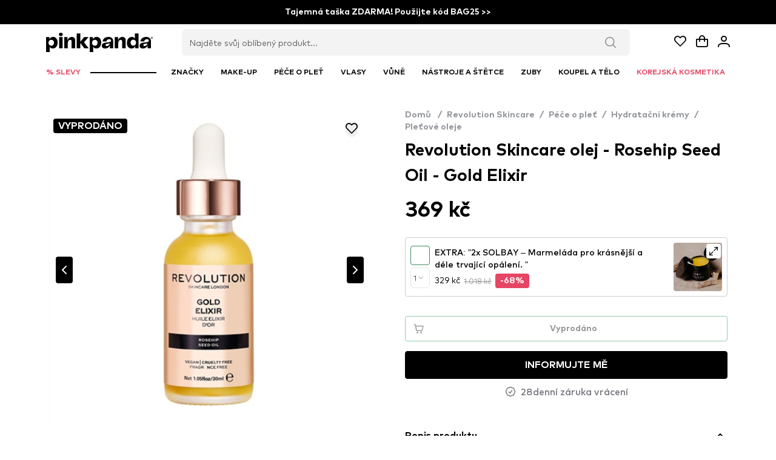

--- FILE ---
content_type: text/javascript; charset=utf-8
request_url: https://www.pinkpanda.cz/_nuxt/CibBfky7.js
body_size: 15677
content:
const t={store_name:{t:0,b:{t:2,i:[{t:3}],s:"PinkPanda.cz"}},store_description:{t:0,b:{t:2,i:[{t:3}],s:"Vaše oblíbená online drogerie <3"}},store_slogan:{t:0,b:{t:2,i:[{t:3}],s:"Všechny kosmetické produkty na jednom místě."}},brand_name:{t:0,b:{t:2,i:[{t:3}],s:"Konverzija d.o.o."}},what_are_you_looking_for:{t:0,b:{t:2,i:[{t:3}],s:"Najděte svůj oblíbený produkt..."}},faq_search:{t:0,b:{t:2,i:[{t:3}],s:"Vyhledejte v často kladených dotazech..."}},info_email:{t:0,b:{t:2,i:[{t:3},{t:9},{t:3}],s:"info@pinkpanda.cz"}},cancel:{t:0,b:{t:2,i:[{t:3}],s:"Zrušit"}},close:{t:0,b:{t:2,i:[{t:3}],s:"Zavřít"}},countries:{si:{t:0,b:{t:2,i:[{t:3}],s:"Slovinsko"}},hu:{t:0,b:{t:2,i:[{t:3}],s:"Maďarsko"}},hr:{t:0,b:{t:2,i:[{t:3}],s:"Chorvatsko"}},cz:{t:0,b:{t:2,i:[{t:3}],s:"Česko"}},sk:{t:0,b:{t:2,i:[{t:3}],s:"Slovensko"}},it:{t:0,b:{t:2,i:[{t:3}],s:"Itálie"}},de:{t:0,b:{t:2,i:[{t:3}],s:"Německo"}},bg:{t:0,b:{t:2,i:[{t:3}],s:"Bulharsko"}},ro:{t:0,b:{t:2,i:[{t:3}],s:"Rumunsko"}},pl:{t:0,b:{t:2,i:[{t:3}],s:"Polsko"}}},brands:{t:0,b:{t:2,i:[{t:3}],s:"Značky"}},currency:{t:0,b:{t:2,i:[{t:3}],s:"kč"}},back:{t:0,b:{t:2,i:[{t:3}],s:"Zpět"}},error_oh_no:{t:0,b:{t:2,i:[{t:3}],s:"Ach ne!"}},success_toaster:{t:0,b:{t:2,i:[{t:3}],s:"Úspěch"}},show_more:{t:0,b:{t:2,i:[{t:3}],s:"Načíst více"}},home:{t:0,b:{t:2,i:[{t:3}],s:"Domů"}},show_less:{t:0,b:{t:2,i:[{t:3}],s:"Skrýt"}},no_products:{t:0,b:{t:2,i:[{t:3}],s:"Na této stránce nejsou v současné době žádné produkty. Podívejte se na naše další nabídky!"}},unlock:{t:0,b:{t:2,i:[{t:3}],s:"Odemknout"}},accept:{t:0,b:{t:2,i:[{t:3}],s:"Přijmout"}},confirm:{t:0,b:{t:2,i:[{t:3}],s:"Potvrdit"}},email_long:{t:0,b:{t:2,i:[{t:3}],s:"Vaše e-mailová adresa"}},"100_original":{t:0,b:{t:2,i:[{t:3}],s:"100% originální produkty"}},no_of_sold:{t:0,b:{t:2,i:[{t:3}],s:"Odeslali jsme již více než 9,2 miliónů produktů do 11 různých zemí"}},based_on:{t:0,b:{t:2,i:[{t:3}],s:"na základě"}},opinions:{t:0,b:{t:2,i:[{t:3}],s:"hodnocení"}},show_offer:{t:0,b:{t:2,i:[{t:3}],s:"Zobrazit nabídku"}}},e=t,o={email:{t:0,b:{t:2,i:[{t:3}],s:"E-mail"}},name:{t:0,b:{t:2,i:[{t:3}],s:"Jméno"}},lastname:{t:0,b:{t:2,i:[{t:3}],s:"Příjmení"}},phone:{t:0,b:{t:2,i:[{t:3}],s:"Mobilní telefonní číslo"}},password:{t:0,b:{t:2,i:[{t:3}],s:"Heslo"}},repeat_password:{t:0,b:{t:2,i:[{t:3}],s:"Znovu zadej heslo"}},old_password:{t:0,b:{t:2,i:[{t:3}],s:"Staré heslo"}},address:{t:0,b:{t:2,i:[{t:3}],s:"Adresa"}},city:{t:0,b:{t:2,i:[{t:3}],s:"Město"}},post:{t:0,b:{t:2,i:[{t:3}],s:"PSČ"}},country:{t:0,b:{t:2,i:[{t:3}],s:"Země"}},instagram:{t:0,b:{t:2,i:[{t:3}],s:"Instagram"}},no_of_followers:{t:0,b:{t:2,i:[{t:3}],s:"Počet sledovatelů na Instagramu"}},policy_agreement:{t:0,b:{t:2,i:[{t:3}],s:" "}},message:{t:0,b:{t:2,i:[{t:3}],s:"Zpráva"}},card_name:{t:0,b:{t:2,i:[{t:3}],s:"Název karty"}},card_number:{t:0,b:{t:2,i:[{t:3}],s:"Číslo karty"}},card_date:{t:0,b:{t:2,i:[{t:3}],s:"Datum platnosti"}},card_ccv:{t:0,b:{t:2,i:[{t:3}],s:"CVV kód"}}},s=o,i={cookie_title:{t:0,b:{t:2,i:[{t:3}],s:"Přizpůsob si svůj zážitek."}},cookie_info:{t:0,b:{t:2,i:[{t:3}],s:"Tato webová stránka používá cookies. Pokračováním v prohlížení této webové stránky bez změny nastavení vašeho webového prohlížeče pro cookies souhlasíte s použitím souborů cookie."}},cookie_accept:{t:0,b:{t:2,i:[{t:3}],s:"Ano, souhlasím"}},cookie_decline:{t:0,b:{t:2,i:[{t:3}],s:"Nesouhlasím"}}},n=i,a={top_categories:{t:0,b:{t:2,i:[{t:3}],s:"Kategorie"}},all_categories:{t:0,b:{t:2,i:[{t:3}],s:"Všechny kategorie"}},bestsellers_description:{t:0,b:{t:2,i:[{t:3}],s:"Buďte trendy! Prozkoumejte nejžhavější kosmetické produkty, o kterých všichni mluví, a objevte svou novou posedlost krásou."}},new_description:{t:0,b:{t:2,i:[{t:3}],s:"Buďte první, kdo vyzkouší naše nejnovější poklady! Prozkoumejte nejnovější produkty pro líčení a péči o pleť."}},sale_description:{t:0,b:{t:2,i:[{t:3}],s:"Místo s nejlepšími nabídkami - najděte úžasné nabídky na zlevněné produkty pro líčení a péči o pleť a ušetřete peníze."}},search:{t:0,b:{t:2,i:[{t:3}],s:"Vyhledavani"}}},r=a,d={top_brands:{t:0,b:{t:2,i:[{t:3}],s:"Nejprodávanější značky"}},brand_description:{t:0,b:{t:2,i:[{t:3}],s:"Ponořte se do naší rozsáhlé kolekce kosmetických značek. Vše od nadčasové klasiky až po nejnovější kosmetické produkty je vzdáleno jen jedno kliknutí."}},brand_search:{t:0,b:{t:2,i:[{t:3}],s:"Vyhledat značku"}}},b=d,l={newsletter_title:{t:0,b:{t:2,i:[{t:3}],s:"Přihlaste se k odběru newsletteru."}},newsletter_message:{t:0,b:{t:2,i:[{t:3}],s:"Buďte informováni o nových produktech, super akcích a exkluzivních nabídkách, ke kterým mají přístup jen odběratelé našeho newsletteru!"}},newsletter_agreement:{t:0,b:{t:2,i:[{t:3}],s:"S přihlášením k odběru newsletteru souhlasíte s [startLink][startUnderline]OBCHODNÍMI PODMÍNKAMI[endUnderline][endLink], svůj souhlas můžete kdykoliv zrušit."}},newsletter_success:{t:0,b:{t:2,i:[{t:3}],s:"Přihlášení k newsletteru proběhlo úspěšně!"}},newsletter_apply:{t:0,b:{t:2,i:[{t:3}],s:"Přihlasit se k odběru"}}},c=l,u={footer_message:{t:0,b:{t:2,i:[{t:3}],s:"Poděl se s námi o svou vášeň pro líčení a ukaž svůj styl."}},footer_faq:{t:0,b:{t:2,i:[{t:3}],s:"Často kladené otázky"}},footer_where_is_my_packet:{t:0,b:{t:2,i:[{t:3}],s:"Kde je můj balíček"}},footer_gift_card:{t:0,b:{t:2,i:[{t:3}],s:"Dárkové poukazy"}},footer_contact:{t:0,b:{t:2,i:[{t:3}],s:"Kontakt"}},footer_terms:{t:0,b:{t:2,i:[{t:3}],s:"Obchodní podmínky"}},footer_rights:{t:0,b:{t:2,i:[{t:3}],s:"Všechna práva vyhrazena"}},center_user_help:{t:0,b:{t:2,i:[{t:3}],s:"Nápověda pro uživatele"}},user_help:{t:0,b:{t:2,i:[{t:3}],s:"Nápověda pro uživatele"}},information:{t:0,b:{t:2,i:[{t:3}],s:"Informace"}},follow_us:{t:0,b:{t:2,i:[{t:3}],s:"Sledujte nás"}},legal_notifications:{t:0,b:{t:2,i:[{t:3}],s:"Právní upozornění"}},grade_2:{t:0,b:{t:2,i:[{t:3}],s:"od více než 1000 spokojených zákazníků"}},grade_1:{t:0,b:{t:2,i:[{t:3}],s:"Hodnocení"}},product_recall:{t:0,b:{t:2,i:[{t:3}],s:"Oznámení"}}},k=u,p={add_to_basket:{t:0,b:{t:2,i:[{t:3}],s:"Přidat"}},go_to_cart:{t:0,b:{t:2,i:[{t:3}],s:"Otevřít košík"}},notify:{t:0,b:{t:2,i:[{t:3}],s:"INFORMUJTE MĚ"}},select_shade:{t:0,b:{t:2,i:[{t:3}],s:"Vybrat odstín"}},not_in_stock_short:{t:0,b:{t:2,i:[{t:3}],s:"Vyprodáno"}},limited_stock:{t:0,b:{t:2,i:[{t:3}],s:"Limitované zásoby"}},in_stock:{t:0,b:{t:2,i:[{t:3}],s:"Na skladě"}},browse:{all:{t:0,b:{t:2,i:[{t:3}],s:"Vše"}},all_discounts:{t:0,b:{t:2,i:[{t:3}],s:"Všechny slevy"}},all_prices:{t:0,b:{t:2,i:[{t:3}],s:"Všechny ceny"}}},money_back_guarantee_title:{t:0,b:{t:2,i:[{t:3}],s:"28denní záruka vrácení peněz"}},money_back_guarantee_text:{t:0,b:{t:2,i:[{t:3}],s:"Pokud však nejsi spokojená s vybranými produkty z jakéhokoli důvodu je můžeš vrátit do 28 dnů od nákupu. A my ti vrátíme všechny náklady na nákup – žádné otázky."}},free_shipping:{t:0,b:{t:2,i:[{t:3}],s:"Bezplatná doprava"}},copy:{t:0,b:{t:2,i:[{t:3}],s:"Kopírovat kód"}},customers_opinion:{t:0,b:{t:2,i:[{t:3}],s:"Názory našich zákazníků"}},total_ratings:{t:0,b:{t:2,i:[{t:3}],s:"Celkový počet hodnocení"}},customer_reviews:{t:0,b:{t:2,i:[{t:3}],s:"Recenze zákazníků"}},verified_buyer:{t:0,b:{t:2,i:[{t:3}],s:"Ověřený kupující"}},load_more_opinions:{t:0,b:{t:2,i:[{t:3}],s:"Načíst další názory"}}},_=p,v={faq_title:{t:0,b:{t:2,i:[{t:3}],s:"Často kladené otázky a nápověda"}},faq_subtitle:{t:0,b:{t:2,i:[{t:3}],s:"Potřebujete pomoc? Najděte odpovědi na nejčastěji kladené otázky a pokračujte v bezstarostném nakupování."}},faq_list_title:{t:0,b:{t:2,i:[{t:3}],s:"Často kladené otázky"}},faq_category_title:{t:0,b:{t:2,i:[{t:3}],s:"Kategorie otázek"}}},m=v,y={profil:{t:0,b:{t:2,i:[{t:3}],s:"Profil"}},saved:{t:0,b:{t:2,i:[{t:3}],s:"Seznam přání"}},new:{t:0,b:{t:2,i:[{t:3}],s:"Novinky"}},bestsellers:{t:0,b:{t:2,i:[{t:3}],s:"Nejprodávanější"}},sale:{t:0,b:{t:2,i:[{t:3}],s:"Slevy"}},good_offers:{t:0,b:{t:2,i:[{t:3}],s:"Horké nabídky"}},all_brands:{t:0,b:{t:2,i:[{t:3}],s:"Všechny značky"}}},j=y,h={hey:{t:0,b:{t:2,i:[{t:3}],s:"Dobrý den 👋"}},my_data:{t:0,b:{t:2,i:[{t:3}],s:"Mé údaje"}},my_orders:{t:0,b:{t:2,i:[{t:3}],s:"Moje objednávky"}},profile_description:{t:0,b:{t:2,i:[{t:3}],s:"Váš kosmetický koutek - od uložených oblíbených produktů po historii nákupů, sledujte svou cestu za krásou a objevujte nové inspirace pro krásu."}}},z=h,f={order_number:{t:0,b:{t:2,i:[{t:3}],s:"Číslo objednávky"}},carrier:{t:0,b:{t:2,i:[{t:3}],s:"Dopravce"}},ordered:{t:0,b:{t:2,i:[{t:3}],s:"Objednáno"}},processed:{t:0,b:{t:2,i:[{t:3}],s:"Zpracováno"}},sent:{t:0,b:{t:2,i:[{t:3}],s:"Odesláno"}},payed:{t:0,b:{t:2,i:[{t:3}],s:"Uhrazeno"}},returned:{t:0,b:{t:2,i:[{t:3}],s:"Nevyzvednuto"}},storno:{t:0,b:{t:2,i:[{t:3}],s:"Vyplaceno"}},last_order:{t:0,b:{t:2,i:[{t:3}],s:"Poslední objednávka"}},other_orders:{t:0,b:{t:2,i:[{t:3}],s:"Jiné objednávky"}},shipping_address:{t:0,b:{t:2,i:[{t:3}],s:"Doručovací adresa"}},order_content:{t:0,b:{t:2,i:[{t:3}],s:"Obsah objednávky"}},products_price:{t:0,b:{t:2,i:[{t:3}],s:"Cena produktů"}},shipping:{t:0,b:{t:2,i:[{t:3}],s:"Poštovné a balné"}},total_price:{t:0,b:{t:2,i:[{t:3}],s:"Celková částka na zaplacení"}},return_order:{t:0,b:{t:2,i:[{t:3}],s:"Zrušit objednávku"}},want_to_cancel_order:{t:0,b:{t:2,i:[{t:3}],s:"Zrušit objednávku"}},cancel_order_disclaimer:{t:0,b:{t:2,i:[{t:3}],s:"Opravdu chceš zrušit objednávku? Za zrušenou objednávku nelze vrátit peníze."}},keep_order:{t:0,b:{t:2,i:[{t:3}],s:"Ponechat objednávku"}},no_orders:{t:0,b:{t:2,i:[{t:3}],s:"Zatím nemáte žádné objednávky"}},ddv_price_included:{t:0,b:{t:2,i:[{t:3}],s:"Cena je včetně DPH"}},orders_description:{t:0,b:{t:2,i:[{t:3}],s:"Prozkoumejte svůj portál krásy! Prohlédněte si všechny objednávky a sledujte své nejnovější nákupy."}},detail_order_description:{t:0,b:{t:2,i:[{t:3}],s:"Vše o vaší objednávce na jednom místě! Snadno zkontrolujte stav a podrobnosti o doručení."}},buy_now:{t:0,b:{t:2,i:[{t:3}],s:"Nakupovat nyní"}},empty_orders_desc:{t:0,b:{t:2,i:[{t:3}],s:"Objevte naši celou nabídku a vytvořte svou první objednávku"}},empty_orders:{t:0,b:{t:2,i:[{t:3}],s:"Nemáte ještě žádné objednávky"}}},g=f,P={ordered_title:{t:0,b:{t:2,i:[{t:3}],s:"Objednávka byla vytvořena"}},ordered_desc:{t:0,b:{t:2,i:[{t:3}],s:"Vaše objednávka čeká na balení."}},processed_title:{t:0,b:{t:2,i:[{t:3}],s:"Objednávka se zpracovává"}},processed_desc:{t:0,b:{t:2,i:[{t:3}],s:"Váš balíček připravujeme k odeslání."}},sent_title:{t:0,b:{t:2,i:[{t:3}],s:"Zásilka byla odeslána"}},sent_desc:{t:0,b:{t:2,i:[{t:3}],s:"Zásilka byla předána přepravní společnosti."}},delivered_title:{t:0,b:{t:2,i:[{t:3}],s:"Zásilka byla doručena"}},delivered_desc:{t:0,b:{t:2,i:[{t:3}],s:"Přepravní společnost zásilku doručila na požadovanou adresu."}},returned_title:{t:0,b:{t:2,i:[{t:3}],s:"Objednávka byla zrušena"}},returned_desc:{t:0,b:{t:2,i:[{t:3}],s:"Objednávka je stornována. Pokud již byla uhrazena, peníze Vám vrátime zpět na účet v co nejkratší době."}}},N=P,w={error_404_title:{t:0,b:{t:2,i:[{t:3}],s:"Chyba 404"}},error_404_description:{t:0,b:{t:2,i:[{t:3}],s:"Jejda! Vypadá to, že obsah na této stránce neexistuje nebo již není dostupný. :("}},error_404_redirect:{t:0,b:{t:2,i:[{t:3}],s:"Klikni sem a prohlédni si další nabídku."}}},V=w,O={my_profile:{t:0,b:{t:2,i:[{t:3}],s:"Profil"}},contact:{t:0,b:{t:2,i:[{t:3}],s:"Kontakt"}},country:{t:0,b:{t:2,i:[{t:3}],s:"Země"}},password:{t:0,b:{t:2,i:[{t:3}],s:"Heslo"}},save:{t:0,b:{t:2,i:[{t:3}],s:"Uložit"}},old_password:{t:0,b:{t:2,i:[{t:3}],s:"Staré heslo"}},new_password:{t:0,b:{t:2,i:[{t:3}],s:"Nové heslo"}},changes_not_saved:{t:0,b:{t:2,i:[{t:3}],s:"Změny nejsou uloženy"}},do_you_want_to_save:{t:0,b:{t:2,i:[{t:3}],s:"Chceš změny ponechat nebo je zrušit?"}},discard:{t:0,b:{t:2,i:[{t:3}],s:"Zrušit"}},logout:{t:0,b:{t:2,i:[{t:3}],s:"Odhlášení"}},edit_profile:{t:0,b:{t:2,i:[{t:3}],s:"Upravit profil"}},phone_help:{t:0,b:{t:2,i:[{t:3}],s:"Správné telefonní číslo umožní kurýrovi Vás rychleji kontaktovat. Uveďte číslo v následujícím formátu: 123 456 789. Prosím zadejte platné české mobilní telefonní číslo. Čísla pevných linek bohužel nejsou povolena."}}},E=O,K={collaboration_title:{t:0,b:{t:2,i:[{t:3}],s:"Spolupracuj s námi!"}},collaboration_subtitle:{t:0,b:{t:2,i:[{t:3}],s:"Staň se součástí našeho růžového příběhu a připoj se ke kreativní komunitě influencerů a tvůrců."}},collaboration_desc_1:{t:0,b:{t:2,i:[{t:3}],s:"Sociální sítě vám nejsou cizí, jste kreativní a aktivní člověk, znáte své sledující a rozumíte statistikám? Pak náš tým hledá právě vás!"}},collaboration_desc_2:{t:0,b:{t:2,i:[{t:3}],s:"V PinkPandě nabízíme dva typy účasti, takže se k nám může přidat každý."}},collaboration_ambassadors:{t:0,b:{t:2,i:[{t:3}],s:"SPOLUPRÁCE S AMBASÁDORY (AFFILIATE PROGRAM)"}},collaboration_ambassadors_desc:{t:0,b:{t:2,i:[{t:3}],s:"Přihlásit se může každý, komu se líbí naše produkty"}},collaboration_ambassadors_money:{t:0,b:{t:2,i:[{t:3}],s:"Peněžní ceny"}},collaboration_ambassadors_pr:{t:0,b:{t:2,i:[{t:3}],s:"PR balíčky"}},collaboration_ambassadors_gifts:{t:0,b:{t:2,i:[{t:3}],s:"Exkluzivní dárky"}},collaboration_ambassadors_vip:{t:0,b:{t:2,i:[{t:3}],s:"VIP slevy"}},collaboration_write_to_us:{t:0,b:{t:2,i:[{t:3}],s:"Napiš nám!"}},collaboration_influencers:{t:0,b:{t:2,i:[{t:3}],s:"SPOLUPRÁCE S INFLUENSERY"}},collaboration_influencers_desc:{t:0,b:{t:2,i:[{t:3}],s:"Máš na Instagramu více než 10K+ sledovatelů? Rádi bychom tě poznali! Stačí vyplnit formulář níže a náš tým tě bude kontaktovat."}},collaboration_submit:{t:0,b:{t:2,i:[{t:3}],s:"Přihlásit se nyní"}},your_data:{t:0,b:{t:2,i:[{t:3}],s:"Tvé údaje"}},social_media:{t:0,b:{t:2,i:[{t:3}],s:"Sociální sítě"}},instagram:{t:0,b:{t:2,i:[{t:3}],s:"Instagram"}},tiktok:{t:0,b:{t:2,i:[{t:3}],s:"TikTok"}},youtube:{t:0,b:{t:2,i:[{t:3}],s:"YouTube"}},facebook:{t:0,b:{t:2,i:[{t:3}],s:"Facebook"}},website:{t:0,b:{t:2,i:[{t:3}],s:"Webová stránka"}},pinterest:{t:0,b:{t:2,i:[{t:3}],s:"Pinterest"}},no_of_followers:{t:0,b:{t:2,i:[{t:3}],s:"Počet sledovatelů na Instagramu"}},collaboration_agreement:{t:0,b:{t:2,i:[{t:3}],s:"Souhlasím s vašimi zásadami ochrany osobních údajů"}}},A=K,D={contact_title:{t:0,b:{t:2,i:[{t:3}],s:"Kontaktujte nás"}},contact_subtitle:{t:0,b:{t:2,i:[{t:3}],s:"Máte dotaz? Jsme zde, abychom vám pomohli!"}},contact_email:{t:0,b:{t:2,i:[{t:3},{t:9},{t:3}],s:"info@pinkpanda.cz"}},contact_form_title:{t:0,b:{t:2,i:[{t:3}],s:"Kontaktujte nás"}},contact_cta_text:{t:0,b:{t:2,i:[{t:3}],s:"Odeslat formulář"}},contact_cta_subtext:{t:0,b:{t:2,i:[{t:3}],s:"Vyplňte níže uvedený formulář a my vám rádi odpovíme."}},contact_api_text:{t:0,b:{t:2,i:[{t:3},{t:9},{t:3}],s:"Potřebujete pomoct nebo poradit? Jste na správném místě. :) Pro nejrychlejší odpověď vám doporučujeme napsat email na info@pinkpanda.cz Na email odpovídáme každý pracovní den mezi 9:00 a 15:00. Můžete nám také napsat prostřednictvím našeho Facebook profilu Pink Panda Česko nebo pomocí kontaktního formuláře, který naleznete níže. Pro rychlou odpověď vám doporučujeme mrknout i na často kladené otázky. Naše adresa: Konverzija d.o.o. (Ličila.si), Slovenčeva ulica 24, 1000 Ljubljana, Slovenija"}}},S=D,Z={company_info_title:{t:0,b:{t:2,i:[{t:3}],s:"O společnosti"}},company_info_subtitle:{t:0,b:{t:2,i:[{t:3}],s:"Sídlo společnosti"}},company_info_location:{t:0,b:{t:2,i:[{t:3}],s:"Konverzija, spletni marketing, d.o.o. \n Bravničarjeva ulica 13 \n 1000 Ljubljana"}},company_info_bank:{t:0,b:{t:2,i:[{t:3}],s:"Číslo účtu: SI56 0400 0028 0781 379 (Nova KBM d.d.) \n Evidenční číslo: 6085822000 \n DIČ: CZ683621232 \n Srg: 2011/51055"}},company_ceo:{t:0,b:{t:2,i:[{t:3}],s:"\n Ředitel: Matjaž Blatnik"}},company_info_subtitle_2:{t:0,b:{t:2,i:[{t:3}],s:"Skladiště"}},company_info_location_2:{t:0,b:{t:2,i:[{t:3}],s:"Letališka cesta 30 \n 1000 Ljubljana"}}},R=Z,x={filter:{t:0,b:{t:2,i:[{t:3}],s:"Filtr"}},sort:{t:0,b:{t:2,i:[{t:3}],s:"Filtrovat"}},filter_cheaper_first:{t:0,b:{t:2,i:[{t:3}],s:"Od nejlevnějšího"}},filter_pricier_first:{t:0,b:{t:2,i:[{t:3}],s:"Od nejdražšího"}},filter_recommended:{t:0,b:{t:2,i:[{t:3}],s:"Doporučujeme"}},sort_newest:{t:0,b:{t:2,i:[{t:3}],s:"Nejnovější"}},sort_a_to_z:{t:0,b:{t:2,i:[{t:3}],s:"Abecedně: A - Ž"}},sort_z_to_a:{t:0,b:{t:2,i:[{t:3}],s:"Abecedně: Ž - A"}},filter_dicount_desc:{t:0,b:{t:2,i:[{t:3}],s:"Nejvyšší sleva"}}},M=x,T={shade:{t:0,b:{t:2,i:[{t:3}],s:"Barva"}},price:{t:0,b:{t:2,i:[{t:3}],s:"Cena"}},rating:{t:0,b:{t:2,i:[{t:3}],s:"Hodnocení"}},ingredient:{t:0,b:{t:2,i:[{t:3}],s:"Složení"}},categories:{t:0,b:{t:2,i:[{t:3}],s:"Kategorie"}},apply_filters:{t:0,b:{t:2,i:[{t:3}],s:"POUŽÍT"}},clear_all:{t:0,b:{t:2,i:[{t:3}],s:"Vyčisti"}},show_more:{t:0,b:{t:2,i:[{t:3}],s:"Zobrazit více"}},show_less:{t:0,b:{t:2,i:[{t:3}],s:"Zobrazit méně"}}},U=T,C={about_title:{t:0,b:{t:2,i:[{t:3}],s:"O nás"}},about_subtitle:{t:0,b:{t:2,i:[{t:3}],s:"Proč jsme a další podrobnosti o naší společnosti"}}},I=C,$={best_price_last_30_days:{t:0,b:{t:2,i:[{t:3}],s:"Nejlepší cena za posledních 30 dnů:"}},"28_day_guarantee":{t:0,b:{t:2,i:[{t:3}],s:"28denní záruka vrácení"}},product_desc:{t:0,b:{t:2,i:[{t:3}],s:"Popis produktu"}},ingredients_and_amount:{t:0,b:{t:2,i:[{t:3}],s:"Složení a množství"}},payment_and_delivery:{t:0,b:{t:2,i:[{t:3}],s:"Platba a způsob dopravy"}},about_brand:{t:0,b:{t:2,i:[{t:3}],s:"O značce"}},ingredients:{t:0,b:{t:2,i:[{t:3}],s:"Složení"}},product_amount:{t:0,b:{t:2,i:[{t:3}],s:"Množství"}},might_also_like:{t:0,b:{t:2,i:[{t:3}],s:"Možná se ti bude líbit"}},same_category_products:{t:0,b:{t:2,i:[{t:3}],s:"Produkty ze stejné kategorie"}},show_all_products:{t:0,b:{t:2,i:[{t:3}],s:"Zobrazit všechny produkty"}},guarantee_returns:{t:0,b:{t:2,i:[{t:3}],s:"28DENNÍ ZÁRUKA VRÁCENÍ PENĚZ"}},guarantee_items_sold:{t:0,b:{t:2,i:[{t:3}],s:"VÍCE NEŽ 9 MILIONŮ DODANÝCH PRODUKTŮ"}},guarantee_safe:{t:0,b:{t:2,i:[{t:3}],s:"JEDNODUCHÁ PLATBA ZA VAŠI OBJEDNÁVKU"}},guarantee_delivery:{t:0,b:{t:2,i:[{t:3}],s:"RYCHLÉ DORUČENÍ AŽ K VAŠIM DVEŘÍM"}},not_in_stock:{t:0,b:{t:2,i:[{t:3}],s:"Vyprodáno"}},last_products:{t:0,b:{t:2,i:[{t:3}],s:"Poslední kusy"}},brand_daily_gifts:{t:0,b:{t:2,i:[{t:3}],s:"+ 2 DÁRKY"}},brand_daily_gift:{t:0,b:{t:2,i:[{t:3}],s:"DÁREK"}},"2for1_text":{t:0,b:{t:2,i:[{t:3}],s:"Za tento produkt dostanete 2 kusy za cenu 1"}},quantity_discount_unit:{t:0,b:{t:2,i:[{t:3}],s:"kus"}}},B=$,q={empty_wishlist:{t:0,b:{t:2,i:[{t:3}],s:"Tvůj seznam vypadá být prázdný"}},empty_wishlist_desc:{t:0,b:{t:2,i:[{t:3}],s:"Klikněte na srdíčko a přidejte produkt do svého seznamu přání."}},last_seen_products:{t:0,b:{t:2,i:[{t:3}],s:"Naposledy zobrazeno"}},wishlist_description:{t:0,b:{t:2,i:[{t:3}],s:"Kde sny ožívají! Splňte si svá kosmetická přání s nepostradatelnými produkty a ponořte se do bohatého výběru prémiových kosmetických značek."}}},L=q,J={declarations_title:{t:0,b:{t:2,i:[{t:3}],s:"Informace o produktu"}}},H=J,Y={login_title:{t:0,b:{t:2,i:[{t:3}],s:"Přihlaste se"}},forgotten_password:{t:0,b:{t:2,i:[{t:3}],s:"Zapomněli jste heslo?"}},already_know_password:{t:0,b:{t:2,i:[{t:3}],s:"Už znáte své heslo?"}},reset_password:{t:0,b:{t:2,i:[{t:3}],s:"Obnovení hesla"}},remember:{t:0,b:{t:2,i:[{t:3}],s:"Zapamatuj si mě"}},login:{t:0,b:{t:2,i:[{t:3}],s:"Přihlásit se"}},sign_up:{t:0,b:{t:2,i:[{t:3}],s:"Zaregistruj se"}},dont_have_account:{t:0,b:{t:2,i:[{t:3}],s:"Ještě nemáte profil?"}},already_have_account:{t:0,b:{t:2,i:[{t:3}],s:"Už máte profil?"}},confirm_success:{t:0,b:{t:2,i:[{t:3}],s:"Váš účet byl úspěšně potvrzen :) Nyní se můžete přihlásit."}},send_password:{t:0,b:{t:2,i:[{t:3}],s:"Zaslat heslo"}},forgot_password:{t:0,b:{t:2,i:[{t:3}],s:"Zapomněli jste heslo?"}},login_description:{t:0,b:{t:2,i:[{t:3}],s:"Vítejte zpět! Zaregistrujte se a odemkněte svůj vlastní svět krásy plný personalizovaných tipů, exkluzivních nabídek a mnoho dalšího!"}},register_description:{t:0,b:{t:2,i:[{t:3}],s:"Vstupte do úžasného světa krásy! Zaregistrujte se a odemkněte personalizovaný nákupní zážitek s osobními radami a vlastním seznamem přání."}},forgot_password_description:{t:0,b:{t:2,i:[{t:3}],s:"Potřebujete nový začátek? Žádný strach! Snadno obnovte své heslo a bezpečně se vraťte do svého profilu krásy."}},register_disclaimer:{t:0,b:{t:2,i:[{t:3}],s:"Stejně jako v každém internetovém obchodě obdržíte všechny důležité informace o své objednávce e-mailem. Patří mezi ně potvrzení objednávky, potvrzení o odeslání, informace o vrácení zboží a doporučení. Z odběru doporučení se můžete kdykoli bezplatně odhlásit."}}},F=Y,G={timer_time_left:{t:0,b:{t:2,i:[{t:3}],s:"Nabídka platí pouze"}},timer_time_left_2:{t:0,b:{t:2,i:[{t:3}],s:"Countdown"}},timer_fomo_left:{t:0,b:{t:2,i:[{t:3}],s:"Nabídka platí do"}},timer_fomo_text:{t:0,b:{t:2,i:[{t:3}],s:"Jakmile čas vyprší, aktuální nabídky již nebudou k dispozici, proto si pospěšte a využijte neuvěřitelných slev, dokud můžete!"}},timer_fomo_text_2:{t:0,b:{t:2,i:[{t:3}],s:"Nepropásněte tuto příležitost – jakmile skončí, je pryč!"}}},X=G,W={upsell_confirm:{t:0,b:{t:2,i:[{t:3}],s:"Tvoje objednávka byla přijata! Děkujeme za projevenou důvěru. Potvrzení o koupi jsme ti zaslali na adresu"}},order_total_price:{t:0,b:{t:2,i:[{t:3}],s:"Hodnota objednávky:"}},upsell_attention:{t:0,b:{t:2,i:[{t:3}],s:"pozor"}},upsell_thanks:{t:0,b:{t:2,i:[{t:3}],s:"Jako poděkování za Tvou objednávku jsme pro Tebe připravili skrytou nabídku, která není viditelná nikde jinde na stránce."}},upsell_click:{t:0,b:{t:2,i:[{t:3}],s:"Klikni na zámek a odemkni tajnou nabídku!"}},upsell_decline:{t:0,b:{t:2,i:[{t:3}],s:"Ne, děkuji, nepotřebuji SKRYTOU nabídku."}},upsell_congrats:{t:0,b:{t:2,i:[{t:3}],s:"GRATULUJEME"}},upsell_cart_title:{t:0,b:{t:2,i:[{t:3}],s:"Původní objednávka obsahuje"}},upsell_cart_old_price:{t:0,b:{t:2,i:[{t:3}],s:"Celková částka před nabídkou"}},upsell_disclaimer:{t:0,b:{t:2,i:[{t:3}],s:"Objednávka proběhne automaticky po vypršení VIP nabídek – potvrzení dostaneš na"}},upsell_add:{t:0,b:{t:2,i:[{t:3}],s:"Přidat"}},upsell_added:{t:0,b:{t:2,i:[{t:3}],s:"Přidáno"}},upsell_finish:{t:0,b:{t:2,i:[{t:3}],s:"DOKONČIT NÁKUP"}}},Q=W,tt={back_to_store:{t:0,b:{t:2,i:[{t:3}],s:"Zpět na e-shop"}},summary_dear:{t:0,b:{t:2,i:[{t:3}],s:"Drahá"}},summary_thank_you:{t:0,b:{t:2,i:[{t:3}],s:"děkujeme za tvoji objednávku"}},summary_description:{t:0,b:{t:2,i:[{t:3}],s:"Všechny informace máš na své e-mailové adrese:"}},instructions:{t:0,b:{t:2,i:[{t:3}],s:"Další pokyny pro přepravní společnost"}},save_account:{t:0,b:{t:2,i:[{t:3}],s:"Uložit a vytvořit účet"}},continue:{t:0,b:{t:2,i:[{t:3}],s:"Pokračovat"}},unlocked_offer:{t:0,b:{t:2,i:[{t:3}],s:"Právě jste odemkli speciální nabídku"}},only:{t:0,b:{t:2,i:[{t:3}],s:"Pouze"}},value:{t:0,b:{t:2,i:[{t:3}],s:"Hodnota"}},special_wishes:{t:0,b:{t:2,i:[{t:3}],s:"Speciální přání"}},payment_method:{t:0,b:{t:2,i:[{t:3}],s:"Způsob platby"}},complete_order:{t:0,b:{t:2,i:[{t:3}],s:"Dokončit nákup"}},agree_policy:{t:0,b:{t:2,i:[{t:3}],s:"Souhlasím s podmínkami služby"}},card_name:{t:0,b:{t:2,i:[{t:3}],s:"Název karty"}},card_number:{t:0,b:{t:2,i:[{t:3}],s:"Číslo karty"}},card_date:{t:0,b:{t:2,i:[{t:3}],s:"Datum platnosti"}},card_ccv:{t:0,b:{t:2,i:[{t:3}],s:"CVV kód"}},you_saved:{t:0,b:{t:2,i:[{t:3}],s:"🎉 Gratulujeme, ušetřili jste XX"}},until_gift:{t:0,b:{t:2,i:[{t:3}],s:"Chybí vám ještě XX k získání dárku zdarma"}}},et=tt,ot={guarantee_1_title:{t:0,b:{static:"",t:2,i:[]}},guarantee_1_text:{t:0,b:{static:"",t:2,i:[]}},guarantee_2_title:{t:0,b:{static:"",t:2,i:[]}},guarantee_2_text:{t:0,b:{static:"",t:2,i:[]}},guarantee_3_title:{t:0,b:{static:"",t:2,i:[]}},guarantee_3_text:{t:0,b:{static:"",t:2,i:[]}},go_to_checkout:{t:0,b:{t:2,i:[{t:3}],s:"Přejít na stránku pokladny"}},saved:{t:0,b:{t:2,i:[{t:3}],s:"Seznam přání"}},cart:{t:0,b:{t:2,i:[{t:3}],s:"Košík"}},products_price:{t:0,b:{t:2,i:[{t:3}],s:"Cena produktů"}},empty_cart:{t:0,b:{t:2,i:[{t:3}],s:"Váš košík je prázdný"}}},st=ot,it={where_packet_title:{t:0,b:{t:2,i:[{t:3}],s:"Kde je můj balíček?"}},where_packet_subtitle:{t:0,b:{t:2,i:[{t:3}],s:"Najděte svůj balíček a zkontrolujte jeho stav"}},where_packet_button:{t:0,b:{t:2,i:[{t:3}],s:"Zkontroluj"}},where_packet_instruction:{t:0,b:{t:2,i:[{t:3}],s:"Zadejte požadované informace, abychom mohli zkontrolovat stav vaší zásilky. Své objednávky můžete zkontrolovat "}},where_packet_instruction_2:{t:0,b:{t:2,i:[{t:3}],s:"ve svém profilu."}},tracking_number_placeholder:{t:0,b:{t:2,i:[{t:3}],s:"Sledovací číslo balíku"}},tracking_number_help:{t:0,b:{t:2,i:[{t:3}],s:"Sledovací číslo najdete v potvrzovacím e-mailu nebo v záložce objednávek"}},where_divider_text:{t:0,b:{t:2,i:[{t:3}],s:"Anebo"}},contact_info_placeholder:{t:0,b:{t:2,i:[{t:3}],s:"E-mail nebo telefonní číslo"}},contact_info_help:{t:0,b:{t:2,i:[{t:3}],s:"Zadejte svůj e-mail nebo telefonní číslo, které jste uvedli při objednávce"}},check_status:{t:0,b:{t:2,i:[{t:3}],s:"Zkontroluj"}},check_one_field:{t:0,b:{t:2,i:[{t:3}],s:"Vyplňte prosím alespoň jedno pole"}}},nt=it,at={terms_subtitle:{t:0,b:{t:2,i:[{t:3}],s:"Všeobecné obchodní podmínky a používání webových stránek"}}},rt=at,dt={selected_offer:{t:0,b:{t:2,i:[{t:3}],s:"Vybraná nabídka"}},main_title:{t:0,b:{t:1,c:[{t:2,i:[{t:3}],s:"Nejlepší make-up, kosmetika a produkty na péči o pleť online"},{t:2,i:[{t:3}],s:"PinkPanda"}]}},shop_now:{t:0,b:{t:2,i:[{t:3}],s:"Využijte nabídku"}}},bt=dt,lt={stock_notify_title:{t:0,b:{t:2,i:[{t:3}],s:"Vyprodáno"}},stock_notify_subtitle:{t:0,b:{t:2,i:[{t:3}],s:"Dejte mi prosím vědět, kdy bude produkt opět skladem"}}},ct=lt,ut={gift_title:{t:0,b:{t:2,i:[{t:3}],s:"Digitální dárkový poukaz – dárek, který vždycky trefí do černého!"}},gift_subtitle:{t:0,b:{t:2,i:[{t:3}],s:"Proč zvolit digitální dárkový poukaz?"}},reason_1_1:{t:0,b:{t:2,i:[{t:3}],s:"Pro každého:"}},reason_1_2:{t:0,b:{t:2,i:[{t:3}],s:"Pro přítelkyni, člena rodiny nebo kolegu – dárkový poukaz umožňuje vybrat ten nejlepší dárek."}},reason_2_1:{t:0,b:{t:2,i:[{t:3}],s:"Rychlý a jednoduchý:"}},reason_2_2:{t:0,b:{t:2,i:[{t:3}],s:"Poukaz obdržíte do několika minut přímo do své e-mailové schránky!"}},reason_3_1:{t:0,b:{t:2,i:[{t:3}],s:"Žádné čekání:"}},reason_3_2:{t:0,b:{t:2,i:[{t:3}],s:"Vše zařídíte z pohodlí domova – bez front a davů."}},gift_subtitle_2:{t:0,b:{t:2,i:[{t:3}],s:"Nečekejte! Darujte radost hned teď!"}},gift_card_subtitle:{t:0,b:{t:2,i:[{t:3}],s:"dárkový poukaz"}},gift_price_selection:{t:0,b:{t:2,i:[{t:3}],s:"Vyberte si hodnotu dárkového poukazu:"}},gift_message:{t:0,b:{t:2,i:[{t:3}],s:"Přidejte přání nebo krásnou myšlenku:"}},gift_units:{t:0,b:{t:2,i:[{t:3}],s:"znaky"}},gift_textarea:{t:0,b:{t:2,i:[{t:3}],s:"Text"}},gift_form_text:{t:0,b:{t:2,i:[{t:3}],s:"Fakturační adresa"}},gift_sendby_email:{t:0,b:{t:2,i:[{t:3}],s:"Odeslat e-mailem"}},gift_sendby_address:{t:0,b:{t:2,i:[{t:3}],s:"Odeslat na adresu"}},gift_house_number:{t:0,b:{t:2,i:[{t:3}],s:"Číslo domu"}},gift_total:{t:0,b:{t:2,i:[{t:3}],s:"Celková částka k úhradě"}},gift_atc:{t:0,b:{t:2,i:[{t:3}],s:"přidat do košíku"}},gift_consent:{t:0,b:{t:2,i:[{t:3}],s:"Nákupem prohlašuji, že jsem se seznámil/a s pravidly pro zpracování osobních údajů a s obchodními podmínkami a chci odeslat objednávku."}},info_text:{t:0,b:{t:2,i:[{t:3}],s:"Dárkový poukaz má platnost 12 měsíců od data vystavení.\n\n Dárkový poukaz lze použít pouze na jednu objednávku. Hodnotu poukazu nelze rozdělit na více nákupů.\n\nObdarovaný nemůže být rozdělen na více nákupů a hodnota dárku bude odečtena z ceny jeho nákupu.\n\nChcete zakoupit větší počet dárkových poukazů? Zavolejte na naši zákaznickou linku: 01 777 42 83. Rádi vám vystavíme libovolný počet dárkových poukazů."}},gift_error_options:{t:0,b:{t:2,i:[{t:3}],s:"Nepodařilo se načíst možnosti dárků."}},gift_erorr_options2:{t:0,b:{t:2,i:[{t:3}],s:"Při aktualizaci možností dárků došlo k chybě."}},gift_error_options3:{t:0,b:{t:2,i:[{t:3}],s:"Nejsou k dispozici žádné možnosti dárků pro"}},gift_fill_all:{t:0,b:{t:2,i:[{t:3}],s:"Vyplňte prosím všechna povinná pole."}},gift_no_email:{t:0,b:{t:2,i:[{t:3}],s:"Neplatný formát e-mailu."}},gift_create_fail:{t:0,b:{t:2,i:[{t:3}],s:"Nepodařilo se vytvořit objednávku dárkové karty."}},valid_until:{t:0,b:{t:2,i:[{t:3}],s:"Platí do"}},download:{t:0,b:{t:2,i:[{t:3}],s:"Stáhnout jako PDF"}},send_again:{t:0,b:{t:2,i:[{t:3}],s:"Odeslat znovu e-mailem"}},disclaimer_text:{t:0,b:{t:2,i:[{t:3},{t:9},{t:3}],s:"Kromě potvrzovacího emailu byl na vaši emailovou adresu odeslán email se všemi informacemi a dárkovým poukazem. Pokud jej neobdržíte do 5 minut, zkontrolujte prosím složku nevyžádané pošty nebo propagační emaily. Pokud email stále nenajdete, kontaktujte nás na info@pinkpanda.cz a rádi vám pomůžeme."}}},kt=ut,pt={title:{t:0,b:{t:2,i:[{t:3}],s:"Dosažený maximální počet produktů v košíku"}},description:{t:0,b:{t:2,i:[{t:3}],s:"Přihlaste se a uložte si produkty na svůj seznam přání"}},description_logged_in:{t:0,b:{t:2,i:[{t:3}],s:"Do seznamu přání můžete ukládat produkty"}}},_t=pt,vt={click_for_code_1:{t:0,b:{t:2,i:[{t:3}],s:"Klikni zde"}},click_for_code_2:{t:0,b:{t:2,i:[{t:3}],s:", pokud ještě nemáš kód."}},gdpr:{t:0,b:{t:2,i:[{t:3}],s:"Umožňuji majiteli PINK PANDA použít tyto informace k tomu, aby mě kontaktoval e-mailem. Potvrzuji, že jsem si vědom svých práv týkajících se sdílených osobních údajů."}},enter_email_for_code:{t:0,b:{t:2,i:[{t:3}],s:"Zadej e-mail a získej kód PINK"}},email_placeholder:{t:0,b:{t:2,i:[{t:3}],s:"Zadej svůj e-mail"}},get_code_button:{t:0,b:{t:2,i:[{t:3}],s:"Získej kód PINK"}},code_placeholder:{t:0,b:{t:2,i:[{t:3}],s:"Zadej kód PINK"}}},mt=vt,yt={promo_code:{t:0,b:{t:2,i:[{t:3}],s:"Promo kód"}},total_value:{t:0,b:{t:2,i:[{t:3}],s:"Hodnota výrobků je"}},normal_price:{t:0,b:{t:2,i:[{t:3}],s:"HODNOTA VÝROBKŮ: "}},special_price:{t:0,b:{t:2,i:[{t:3}],s:"EXKLUZIVNÍ CENA: "}},savings:{t:0,b:{t:2,i:[{t:3}],s:"UŠETŘÍTE: "}},not_price:{t:0,b:{t:2,i:[{t:3}],s:"* Nebojte se, tuto cenu nezaplatíte 🙅‍♀️."}},limited_stock:{t:0,b:{t:2,i:[{t:3}],s:"Omezené zásoby"}},book_calendar:{t:0,b:{t:2,i:[{t:3}],s:"Rezervuj si svůj kalendář"}},order_now:{t:0,b:{t:2,i:[{t:3}],s:"Objednej nyní"}},reviews_title:{t:0,b:{t:2,i:[{t:3}],s:"Co říkají dívky?"}},verified_buyer:{t:0,b:{t:2,i:[{t:3}],s:"Ověřený nákup"}},stories_title:{t:0,b:{t:2,i:[{t:3}],s:"Zasloužíš si to!"}},stories_subtitle:{t:0,b:{t:2,i:[{t:3}],s:"Nejvyhledávanější produkt u nás"}},product_of_year:{t:0,b:{t:2,i:[{t:3}],s:"VÝROBEK ROKU"}},festival_subtitle:{t:0,b:{t:2,i:[{t:3}],s:"Dárky se odemknou pomocí promo kódu:"}},box_disclaimer:{t:0,b:{t:2,i:[{t:3}],s:"Obrázky a videa obsahu a balení jsou symbolické."}},description:{t:0,b:{t:2,i:[{t:3}],s:"Unikátní, odvážná a věrná sama sobě. Nech svou krásu být tvou silou. Vynikni. Buď hrdá. Jednoduše ty."}},why_this_set:{t:0,b:{t:2,i:[{t:3}],s:"Proč právě tato sada?"}},add_to_set:{t:0,b:{t:2,i:[{t:3}],s:"Dokončit sadu"}},check_product_videos:{t:0,b:{t:2,i:[{t:3}],s:"Podívejte se na naše produkty v akci"}},easter_offer:{t:0,b:{t:2,i:[{t:3}],s:"Velikonoční nabídka"}},easter_limited_offer:{t:0,b:{t:2,i:[{t:3}],s:"Otevři velikonoční vajíčko a zjisti, co skrývá!"}},easter_open_gift:{t:0,b:{t:2,i:[{t:3}],s:"Otevřít nyní"}}},jt=yt,ht={first:{t:0,b:{t:2,i:[{t:3}],s:"Spolehlivé dodání"}},second:{t:0,b:{t:2,i:[{t:3}],s:"Umožňujeme platbu na dobírku"}},third:{t:0,b:{t:2,i:[{t:3}],s:"Balíček bude u vás do 2-3 pracovních dnů (BG: 3-4 pracovní dny)."}},fourth:{t:0,b:{t:2,i:[{t:3}],s:"93 % zákazníků ohodnotilo své zkušenosti s Pink Panda jako vynikající"}},fifth:{t:0,b:{t:2,i:[{t:3}],s:"MEGABOX není k dispozici v kamenných obchodech ani jinde na internetu"}},cruelty_free_title:{t:0,b:{t:2,i:[{t:3}],s:"Cruelty-Free & Vegan-Friendly"}},cruelty_free_desc:{t:0,b:{t:2,i:[{t:3}],s:"Etická krása bez testování na zvířatech"}},women_title:{t:0,b:{t:2,i:[{t:3}],s:"Vyvinuto ženami"}},women_desc:{t:0,b:{t:2,i:[{t:3}],s:"Vytvořeno milovníky krásy pro milovníky krásy"}},premium_title:{t:0,b:{t:2,i:[{t:3}],s:"Prémiové formule"}},premium_desc:{t:0,b:{t:2,i:[{t:3}],s:"Vysoce kvalitní produkty s nádherným balením"}},formulation_title:{t:0,b:{t:2,i:[{t:3}],s:"Účinné a pokožce přátelské formulace"}},formulation_desc:{t:0,b:{t:2,i:[{t:3}],s:"Vysoce výkonné ingredience pro skutečné výsledky"}},passion_title:{t:0,b:{t:2,i:[{t:3}],s:"Vytvořeno s vášní"}},passion_desc:{t:0,b:{t:2,i:[{t:3}],s:"Vytvořeno s pochopením potřeb milovníků krásy."}},conscious_title:{t:0,b:{t:2,i:[{t:3}],s:"Svědomitá krása"}},conscious_desc:{t:0,b:{t:2,i:[{t:3}],s:"Značka, která si váží etiky, kvality a inovace."}}},zt=ht,ft={bfEarlyAccess_header:{t:0,b:{t:2,i:[{t:3}],s:"🚀 Zaregistrujte se pro včasný přístup k našemu"}},bfEarlyAccess_biggestSale:{t:0,b:{t:2,i:[{t:3}],s:"NEJVĚTŠÍMU VÝPRODEJI ROKU"}},bfEarlyAccess_firstToBuy:{t:0,b:{t:2,i:[{t:3}],s:"Buďte první, kdo nakoupí [bold]NEJLEPŠÍ ZNAČKY[endBold] s [boldColor]NEJVĚTŠÍMI SLEVAMI[endBoldColor] tohoto roku!"}},bfEarlyAccess_shopDiscounts:{t:0,b:{t:2,i:[{t:3}],s:"Nakupujte se [boldColor]SLEVAMI až 81 %![endBoldColor]"}},bfEarlyAccess_hurryUp:{t:0,b:{t:2,i:[{t:3}],s:"Pospěšte si, produkty se slevami se mění každých [boldColor]48 HODIN![endBoldColor] - Kdo dřív přijde, ten dřív mele 🤷🏼‍♀️"}},bfEarlyAccess_freeBag:{t:0,b:{t:2,i:[{t:3}],s:"[boldColor]GRATIS[endBoldColor]: Získejte exkluzivní MEGA Mystery tašku (obsahuje až 5 položek)!"}},bfEarlyAccess_applyNowButton:{t:0,b:{t:2,i:[{t:3}],s:"Přihlaste se nyní! 👉"}},bfEarlyAccess_limitedStock:{t:0,b:{t:2,i:[{t:3}],s:"Slevové produkty mají omezené zásoby, proto si pospěšte!"}},bfEarlyAccess_success:{t:0,b:{t:2,i:[{t:3}],s:"Děkuji! Přihlásili jste se k předčasnému přístupu do našeho největšího výprodeje!"}},fomo_title:{t:0,b:{t:2,i:[{t:3}],s:"Pozor! Nabídka se změní za:"}},fomo_desc:{t:0,b:{t:2,i:[{t:3}],s:"Po uplynutí této doby již nebudou aktuální nabídky k dispozici, takže si pospěšte a využijte úžasných slev, dokud ještě můžete! Nepropásněte tuto příležitost - jakmile jednou skončí, je konec!"}},disclaimer_1:{t:0,b:{t:2,i:[{t:3}],s:"Uváděná hodnota MYSTERY BAG je minimálně  1219 kč. Platí při nákupu nad 1269 kč s použitím promo kódu."}},disclaimer_2:{t:0,b:{t:2,i:[{t:3}],s:"Hodnota tašky se mění při změně jejího obsahu. Přesná hodnota každé jednotlivé tašky je uvedena u pokladny. Obrázky a videozáznamy obsahu a balení sáčků Mystery Bag jsou symbolické. Nabídka platí od 03.11.2024 v 18:00 do 27.11.2024 ve 23:59 nebo do vyprodání skladových zásob."}},price_change:{t:0,b:{t:2,i:[{t:3}],s:"Dokud se ceny nezmění"}},disclaimer_3:{t:0,b:{t:2,i:[{t:3}],s:"Hodnota tašky se mění při změně jejího obsahu. Přesná hodnota každé jednotlivé tašky je uvedena u pokladny. Obrázky a videozáznamy obsahu a balení sáčků Mystery Bag jsou symbolické. Nabídka platí od 28.11.2024 v 00:01 do 02.12.2024 ve 23:59 nebo do vyprodání skladových zásob."}}},gt=ft,Pt={title_1_1:{t:0,b:{t:2,i:[{t:3}],s:"Objevte"}},title_1_2:{t:0,b:{t:2,i:[{t:3}],s:"24 tajemství krásy"}},title_1_3:{t:0,b:{t:2,i:[{t:3}],s:"v kategorii Nejžádanější produkt tohoto roku."}},order_now:{t:0,b:{t:2,i:[{t:3}],s:"Objednejte si nyní a získejte tu nejnižší cenu"}},choose_title:{t:0,b:{t:2,i:[{t:3}],s:"Vyberte si jeden dárek ZDARMA"}},choose_desc:{t:0,b:{t:2,i:[{t:3}],s:"Pak můžete přidat další sady s fantastickou slevou - pouze s touto nabídkou!"}},choose_gift_text_added:{t:0,b:{t:2,i:[{t:3}],s:"Přidáno k vaší objednávce"}},choose_gift_text_free:{t:0,b:{t:2,i:[{t:3}],s:"Přidejte k objednávce"}},choose_gift_text:{t:0,b:{t:2,i:[{t:3}],s:"Přidejte k objednávce za "}},product_details:{t:0,b:{t:2,i:[{t:3}],s:"Podrobnosti o produktu"}},exclusive_offer_1:{t:0,b:{t:2,i:[{t:3}],s:"Exkluzivní nabídka:"}},exclusive_offer_2:{t:0,b:{t:2,i:[{t:3}],s:"V hodnotě přes 2789 Kč, jen teď"}},exclusive_offer_3:{t:0,b:{t:2,i:[{t:3}],s:"To je více než 1529 Kč sleva!"}},stories_title_1:{t:0,b:{t:2,i:[{t:3}],s:"4 důvody"}},stories_title_2:{t:0,b:{t:2,i:[{t:3}],s:"proč potřebujete tento adventní kalendář"}},reason_title_1:{t:0,b:{t:2,i:[{t:3}],s:"Produkty, které jinde neseženete"}},reason_description_1:{t:0,b:{t:2,i:[{t:3}],s:"Exkluzivní a limitovaná edice! Tyto kosmetické produkty, které musíte mít, jsou k dispozici pouze v tomto kalendáři, což z něj dělá dokonalý jedinečný dárek."}},reason_title_2:{t:0,b:{t:2,i:[{t:3}],s:"Neuvěřitelná hodnota"}},reason_description_2:{t:0,b:{t:2,i:[{t:3}],s:"Prémiové kosmetické produkty v hodnotě více než 2789 Kč, včetně luxusní palety očních stínů, produktů na rty, rozjasňovačů a tvářenek - to vše za bezkonkurenční cenu."}},reason_title_3:{t:0,b:{t:2,i:[{t:3}],s:"24 dní kosmetických překvapení"}},reason_description_3:{t:0,b:{t:2,i:[{t:3}],s:"Rozbalte si každý den novou kosmetickou lahůdku - každé dveře skrývají nové vzrušující překvapení!"}},reason_title_4:{t:0,b:{t:2,i:[{t:3}],s:"Ideální pro dárky nebo pro potěšení sebe sama"}},reason_description_4:{t:0,b:{t:2,i:[{t:3}],s:"Krásně zabalený a velmi očekávaný kalendář dodá vašemu svátečnímu období kouzlo - ať už pro sebe, nebo pro někoho blízkého."}},title_2:{t:0,b:{t:2,i:[{t:3}],s:"24 exkluzivních kosmetických pokladů -"}},title_3:{t:0,b:{t:2,i:[{t:3}],s:"Pouze na omezenou dobu"}},order_now_2:{t:0,b:{t:2,i:[{t:3}],s:"Pospěšte si - tato omezená nabídka nebude trvat dlouho!!"}},description_1_1:{t:0,b:{t:2,i:[{t:3}],s:"Tato limitovaná edice adventního kalendáře"}},description_1_1_2:{t:0,b:{t:2,i:[{t:3}],s:"obsahuje 24 exkluzivních kosmetických lahůdek vybraných odborníky na krásu,"}},description_1_1_3:{t:0,b:{t:2,i:[{t:3}],s:"které vám zpříjemní sváteční období."}},description_1_2:{t:0,b:{t:2,i:[{t:3}],s:"Každé překvapení je pečlivě vybráno, takže je dokonalým dárkem pro každého milovníka krásy"}},description_1_2_2:{t:0,b:{t:2,i:[{t:3}],s:"- nebo potěšením pro sebe!"}},description_2:{t:0,b:{t:2,i:[{t:3}],s:"Využijte tuto exkluzivní nabídku, než zmizí..."}},reserve:{t:0,b:{t:2,i:[{t:3}],s:"ZÍSKEJTE SI SVOU HNED TEĎ"}},content_title:{t:0,b:{t:2,i:[{t:3}],s:"Čeká na vás 24 kosmetických překvapení!"}},content_1:{t:0,b:{t:2,i:[{t:3}],s:"Tento adventní kalendář, který obsahuje 24 exkluzivních kosmetických pokladů včetně 12 produktů v plné velikosti, je skutečně jedinečný."}},content_2:{t:0,b:{t:2,i:[{t:3}],s:"Rozbalte luxusní rtěnky, zářivé oční stíny a další. Každý produkt byl ručně vybrán tak, aby pozvedl váš sváteční lesk a přinesl radost do vaší kosmetické rutiny."}},order_now_3:{t:0,b:{t:2,i:[{t:3}],s:"Vyžádejte si svůj kalendář TEĎ"}},selling_point_1:{t:0,b:{t:2,i:[{t:3}],s:"Odesláno tentýž nebo následující den"}},selling_point_2:{t:0,b:{t:2,i:[{t:3}],s:"Bezpečná platba"}},selling_point_3:{t:0,b:{t:2,i:[{t:3}],s:"28denní lhůta na vrácení"}},below_cta_text:{t:0,b:{t:2,i:[{t:3}],s:"Vyberte si svůj DÁREK ZDARMA"}},below_cta_text_2:{t:0,b:{t:2,i:[{t:3}],s:"Podívejte se, proč je tento dárek nezapomenutelný!"}},below_cta_text_3:{t:0,b:{t:2,i:[{t:3}],s:"Vyberte si DÁREK ZDARMA v hodnotě 40 €+!"}},xmas_title:{t:0,b:{t:2,i:[{t:3}],s:"Dnešní speciální nabídka je zde!"}},title:{t:0,b:{t:2,i:[{t:3}],s:"Objevte dárek platný pouze dnes"}},xmas_desc:{t:0,b:{t:2,i:[{t:3}],s:"Až do 25. prosince můžete každý den objevovat nové exkluzivní nabídky. Jednejte rychle - jsou k dispozici pouze 24 hodin! Klikněte nyní a odhalte dnešní kouzelnou příležitost."}},timer_time_left:{t:0,b:{t:2,i:[{t:3}],s:"Čas běží! Další nabídka bude zveřejněna v:"}},only_today:{t:0,b:{t:2,i:[{t:3}],s:"Pouze dnes"}},special_offer:{t:0,b:{t:2,i:[{t:3}],s:"Objevte speciální nabídku"}},disclaimer:{t:0,b:{t:2,i:[{t:3}],s:"Akce platí od 30.11.2024 od 18:00 do 25.12.2024 do 23:59 resp. do vyprodání zásob."}}},Nt=Pt,wt={female_partner:{t:0,b:{t:2,i:[{t:3}],s:"PARTNERA - ŽENU"}},mom:{t:0,b:{t:2,i:[{t:3}],s:"MAMINKU"}},grandma:{t:0,b:{t:2,i:[{t:3}],s:"BABIČKU"}},sister:{t:0,b:{t:2,i:[{t:3}],s:"SESTRU"}},female_friend:{t:0,b:{t:2,i:[{t:3}],s:"PŘÁTELKU - ŽENU"}},teen:{t:0,b:{t:2,i:[{t:3}],s:"PUBERŤÁKA"}},male_partner:{t:0,b:{t:2,i:[{t:3}],s:"PARTNERA - MUŽE"}},dad:{t:0,b:{t:2,i:[{t:3}],s:"TATÍNKA"}},grandpa:{t:0,b:{t:2,i:[{t:3}],s:"DĚDU"}},brother:{t:0,b:{t:2,i:[{t:3}],s:"BRATRA"}},male_friend:{t:0,b:{t:2,i:[{t:3}],s:"PŘÍTELE - MUŽE"}},looking_for:{t:0,b:{t:2,i:[{t:3}],s:"Hledám dárek pro:"}},sets:{t:0,b:{t:2,i:[{t:3}],s:"Sady"}},nmz:{t:0,b:{t:2,i:[{t:3}],s:" DÁRKY, SE KTERÝMI NEMŮŽETE UDĚLAT CHYBU"}},other:{t:0,b:{t:2,i:[{t:3}],s:"Ostatní dárky"}}},Vt=wt,Ot={lg_title:{t:0,b:{t:2,i:[{t:3}],s:"Buďte první, kdo se to dozví!"}},lg_check1:{t:0,b:{t:2,i:[{t:3}],s:"Exkluzivní denní nabídky se objevují každý den až do 25. prosince!"}},lg_check2:{t:0,b:{t:2,i:[{t:3}],s:"Každá nabídka je k dispozici pouze 24 hodin - nenechte si ji ujít!"}},lg_check3:{t:0,b:{t:2,i:[{t:3}],s:"Zaregistrujte se nyní a už nikdy nezmeškejte žádnou sváteční nabídku."}},lg_email:{t:0,b:{t:2,i:[{t:3}],s:"Váš e-mail"}},lg_notify:{t:0,b:{t:2,i:[{t:3}],s:"Upozorněte mě"}},lg_more_info:{t:0,b:{t:2,i:[{t:3}],s:"Další informace naleznete v našich Zásadách ochrany osobních údajů"}}},Et=Ot,Kt={holidayOffer:{title:{t:0,b:{t:2,i:[{t:3}],s:"Zmeškali jste včerejší nabídku? Nenechte si ujít další!"}},description1:{t:0,b:{t:2,i:[{t:3}],s:"Každý den až do 25. prosince na vás čeká nová sváteční nabídka - dostupná pouze 24 hodin!"}},description2:{t:0,b:{t:2,i:[{t:3}],s:"Už nikdy nepropásněte žádnou nabídku! Přihlaste se pomocí svého e-mailu a každý den dostanete notifikaci o nové exkluzivní nabídce!"}},notifyLabel:{t:0,b:{t:2,i:[{t:3}],s:"Upozorněte mě"}},dismiss:{t:0,b:{t:2,i:[{t:3}],s:"Nemám zájem"}},privacyPolicy:{t:0,b:{t:2,i:[{t:3}],s:"Další informace naleznete v našich Zásadách ochrany osobních údajů"}}}},At=Kt,Dt={nopurchase_title:{t:0,b:{t:2,i:[{t:3}],s:"Ahoj! Vypadá to, že jsi tam něco zapomněla!"}},nopurchase_description:{t:0,b:{t:2,i:[{t:3}],s:"Vraťte se a dokončete svůj nákup s exkluzivní 10% slevou na všechny nezlevněné položky!"}},nopurchase_subDescription:{t:0,b:{t:2,i:[{t:3}],s:"Stačí použít kód WELCOME_BACK10 při platbě a získejte tyto nezbytné produkty za skvělou cenu."}},nopurchase_subDescription2:{t:0,b:{t:2,i:[{t:3}],s:"Pospěšte si – tento kód je platný pouze 24 hodin! Dokončete svou objednávku teď a užijte si úspory"}},nopurchase_code:{t:0,b:{t:2,i:[{t:3}],s:"WELCOME_BACK10"}},nopurchase_cta:{t:0,b:{t:2,i:[{t:3}],s:"Nakupujte nyní"}},nopurchase_bgColor:{t:0,b:{t:2,i:[{t:3}],s:"bg-white"}},nopurchase_textColor:{t:0,b:{t:2,i:[{t:3}],s:"text-black"}},nopurchase_image:{t:0,b:{t:2,i:[{t:3}],s:"https://licilasicdn.s3.eu-west-1.amazonaws.com/landing-pages/remarketing/rmkt_desktop.jpg"}},purchase_title:{t:0,b:{t:2,i:[{t:3}],s:"Děkujeme, že jste si nás vybrali!"}},purchase_description:{t:0,b:{t:2,i:[{t:3}],s:"Jako projev naší vděčnosti vám přinášíme exkluzivní 10% slevu na veškeré nezlevněné zboží!"}},purchase_subDescription:{t:0,b:{t:2,i:[{t:3}],s:"Použijte kód LOYALTY_10 při platbě a dopřejte si ještě více úžasných produktů za skvělou cenu."}},purchase_subDescription2:{t:0,b:{t:2,i:[{t:3}],s:"Rychle jednejte – tento kód je platný pouze 24 hodin! Nezmeškejte tyto další úspory."}},purchase_code:{t:0,b:{t:2,i:[{t:3}],s:"LOYALTY_10"}},purchase_cta:{t:0,b:{t:2,i:[{t:3}],s:"Nakupujte nyní"}},purchase_bgColor:{t:0,b:{t:2,i:[{t:3}],s:"bg-white"}},purchase_textColor:{t:0,b:{t:2,i:[{t:3}],s:"text-black"}},purchase_image:{t:0,b:{t:2,i:[{t:3}],s:"https://licilasicdn.s3.eu-west-1.amazonaws.com/landing-pages/remarketing/rmkt_desktop.jpg"}}},St=Dt,Zt={selling_point_1_title:{t:0,b:{t:2,i:[{t:3}],s:"Přírodní ingredience  "}},selling_point_1_desc:{t:0,b:{t:2,i:[{t:3}],s:"Vaše pleť bude zářit díky síle přírodních ingrediencí.  "}},selling_point_2_title:{t:0,b:{t:2,i:[{t:3}],s:"Vyšší standard výroby  "}},selling_point_2_desc:{t:0,b:{t:2,i:[{t:3}],s:"Moudrost korejské medicíny (Hanbang), která využívá bylinky k nastolení rovnováhy pleti."}},selling_point_3_title:{t:0,b:{t:2,i:[{t:3}],s:"Pokročilá technologie  "}},selling_point_3_desc:{t:0,b:{t:2,i:[{t:3}],s:"Inovativní formulace kombinující tradici a technologii pro neuvěřitelné výsledky. Najděte si dokonalý produkt pro sebe – bez ohledu na typ pleti nebo problémy.  "}},selling_point_4_title:{t:0,b:{t:2,i:[{t:3}],s:"Čištění  "}},selling_point_4_desc:{t:0,b:{t:2,i:[{t:3}],s:"Jemné, ale účinné odstranění nečistot.  "}},selling_point_5_title:{t:0,b:{t:2,i:[{t:3}],s:"Hydratace  "}},selling_point_5_desc:{t:0,b:{t:2,i:[{t:3}],s:"Intenzivní hydratace pro svěží a zářivý vzhled.  "}},selling_point_6_title:{t:0,b:{t:2,i:[{t:3}],s:"Regenerace  "}},selling_point_6_desc:{t:0,b:{t:2,i:[{t:3}],s:"Podporuje obnovu a mladistvý vzhled pleti.  "}},title:{t:0,b:{t:2,i:[{t:3}],s:"Dokonalá kombinace pro bezchybnou pleť  "}},title_brands:{t:0,b:{t:2,i:[{t:3}],s:"PROHLÉDNĚTE SI NAŠE DALŠÍ PRODUKTY  "}},title_why:{t:0,b:{t:2,i:[{t:3}],s:"Objevte, proč svět miluje korejskou péči o pleť!  "}},reason_why_1:{t:0,b:{t:2,i:[{t:3}],s:"Korejské produkty jsou formulovány s přírodními a organickými ingrediencemi, které jsou šetrné k pleti, ale velmi účinné při řešení jejích problémů.  "}},reason_why_2:{t:0,b:{t:2,i:[{t:3}],s:"Pokročilá technologie pro hloubkovou péči  S inovativními formulacemi korejská péče působí hluboko do pokožky a poskytuje dlouhotrvající výsledky – řešení pro všechny typy pleti.  "}},reason_why_3:{t:0,b:{t:2,i:[{t:3}],s:"Tradiční péče s moderním přístupem!  Prostřednictvím Hanbang (tradiční korejské medicíny) korejské produkty využívají sílu bylin ke zlepšení zdraví pleti.  "}},reason_why_4:{t:0,b:{t:2,i:[{t:3}],s:"Široký výběr pro každý typ pleti. Bez ohledu na váš typ pleti, korejské produkty nabízejí širokou škálu řešení pro každou potřebu.  "}},reason_why_5:{t:0,b:{t:2,i:[{t:3}],s:"Korejské produkty pomáhají vyrovnávat tón pleti, snižovat zarudnutí a poskytovat zářivý, zdravý vzhled.  "}},reason_why_6:{t:0,b:{t:2,i:[{t:3}],s:"TikTok virální hit – osvědčené produkty. Korejská péče o pleť není jen trend, stala se virální díky svým testovaným a výjimečným výsledkům sdíleným uživateli po celém světě.  "}},reason_why_7:{t:0,b:{t:2,i:[{t:3}],s:"Dostupná luxusní péče o pleť . Vysoká kvalita za dostupné ceny.  "}},desc_1:{t:0,b:{t:2,i:[{t:3}],s:"Vaše pleť, vaše pýcha. Zdravá pleť znamená víc než jen vzhled – znamená to sebevědomí, které s sebou nesete.  "}},desc_2:{t:0,b:{t:2,i:[{t:3}],s:"Péče o pleť je dlouhodobá investice. Pečujte o svou pleť dnes a budete zářit po mnoho let. "}},check_products:{t:0,b:{t:2,i:[{t:3}],s:"Prohlédněte si produkty  "}},check_product:{t:0,b:{t:2,i:[{t:3}],s:"Podívejte se na produkt"}},title_3:{t:0,b:{t:2,i:[{t:3}],s:"Přírodní péče o pleť, která nastavuje nové standardy.  "}},faq_question_1:{t:0,b:{t:2,i:[{t:3}],s:"Proč je korejská péče o pleť tak účinná?  "}},faq_answer_1:{t:0,b:{t:2,i:[{t:3}],s:"Korejská péče o pleť kombinuje pokročilou technologii s přírodními ingrediencemi, což jí umožňuje působit hluboko do pokožky a poskytovat trvalé výsledky.  "}},faq_question_2:{t:0,b:{t:2,i:[{t:3}],s:"Co zahrnuje ranní a noční rutina?  "}},faq_answer_2:{t:0,b:{t:2,i:[{t:3}],s:"Ranní rutina obvykle zahrnuje čištění, tonizaci, séra, hydrataci a ochranu SPF. Noční rutina se více zaměřuje na obnovu, regeneraci a hloubkovou péči.  "}},faq_question_3:{t:0,b:{t:2,i:[{t:3}],s:"Jsou produkty vhodné pro můj typ pleti?  "}},faq_answer_3:{t:0,b:{t:2,i:[{t:3}],s:"Ano, produkty jsou vhodné pro všechny typy pleti – suchou, mastnou, smíšenou a citlivou.  "}},faq_question_4:{t:0,b:{t:2,i:[{t:3}],s:"Mohu si produkty koupit jednotlivě?  "}},faq_answer_4:{t:0,b:{t:2,i:[{t:3}],s:"Samozřejmě, všechny naše produkty jsou k dispozici jednotlivě, ale doporučujeme zakoupit kompletní sadu pro nejlepší výsledky.  "}},faq_question_5:{t:0,b:{t:2,i:[{t:3}],s:"Jsou produkty přírodní?  "}},faq_answer_5:{t:0,b:{t:2,i:[{t:3}],s:"Naše produkty obsahují vysoké koncentrace přírodních a organických ingrediencí, bez zbytečných chemikálií, umělých vůní a parabenů, což zajišťuje bezpečnou péči.  "}},faq_question_6:{t:0,b:{t:2,i:[{t:3}],s:"Jak dlouho vydrží jedna sada?  "}},faq_answer_6:{t:0,b:{t:2,i:[{t:3}],s:"Jedna sada obvykle vydrží mezi 4 až 6 týdny, v závislosti na frekvenci použití, protože naše produkty jsou navrženy pro dlouhodobou péči.  "}},faq_question_7:{t:0,b:{t:2,i:[{t:3}],s:"Jak dlouho trvá, než uvidím první výsledky?  "}},faq_answer_7:{t:0,b:{t:2,i:[{t:3}],s:"Většina uživatelů zaznamená první změny po 1-2 týdnech pravidelného používání, ale dlouhodobé výsledky jsou viditelné po 4-6 týdnech.  "}},faq_question_8:{t:0,b:{t:2,i:[{t:3}],s:"Jak bych měl produkty skladovat?  "}},faq_answer_8:{t:0,b:{t:2,i:[{t:3}],s:"Pro zachování čerstvosti a účinnosti doporučujeme skladovat produkty na chladném, suchém místě, mimo přímé sluneční světlo.  "}},faq_question_9:{t:0,b:{t:2,i:[{t:3}],s:"Jsou produkty testovány na zvířatech?  "}},faq_answer_9:{t:0,b:{t:2,i:[{t:3}],s:"Naše péče o pleť je cruelty-free a 100% netestovaná na zvířatech."}},back:{t:0,b:{t:2,i:[{t:3}],s:"Zpět na domovskou stránku"}},add_set_to_basket:{t:0,b:{t:2,i:[{t:3}],s:"Přidat sadu do košíku"}},add_to_order:{t:0,b:{t:2,i:[{t:3}],s:"Přidat k objednávce"}},you_also_get:{t:0,b:{t:2,i:[{t:3}],s:"Můžete také obdržet"}},all_korean:{t:0,b:{t:2,i:[{t:3}],s:"Veškerá korejská kosmetika"}},step_1:{t:0,b:{t:2,i:[{t:3}],s:"1. KROK"}},step_2:{t:0,b:{t:2,i:[{t:3}],s:"2. KROK"}},step_3:{t:0,b:{t:2,i:[{t:3}],s:"3. KROK"}},step_4:{t:0,b:{t:2,i:[{t:3}],s:"4. KROK"}}},Rt=Zt,xt=async()=>({...e,...s,...n,...r,...b,...c,...k,..._,...m,...j,...z,...g,...N,...V,...E,...A,...S,...R,...M,...U,...B,...L,...H,...I,...F,...X,...Q,...et,...nt,...rt,...kt,...Et,...At,remarketing_case:St,advent:Nt,bf:gt,cart:st,homepage:bt,notify_me_modal:ct,cart_limit_modal:_t,lock_modal:mt,offer:jt,selling_points:zt,gifts:Vt,korean:Rt});export{xt as default};
